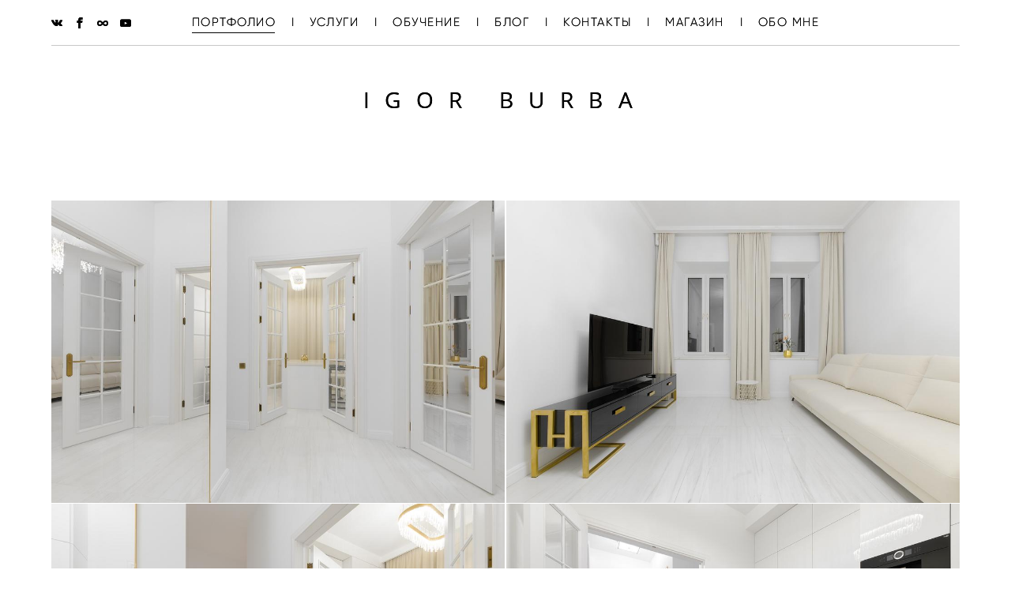

--- FILE ---
content_type: text/html; charset=UTF-8
request_url: https://igorburba.ru/interernoe
body_size: 137568
content:
<!-- Vigbo-cms //cdn-st2.vigbo.com/u24985/31860/ paris -->
<!DOCTYPE html>
<html lang="ru">
<head>
    <script>var _createCookie=function(e,o,t){var i,n="";t&&((i=new Date).setTime(i.getTime()+864e5*t),n="; expires="+i.toGMTString()),document.cookie=e+"="+o+n+"; path=/"};function getCookie(e){e=document.cookie.match(new RegExp("(?:^|; )"+e.replace(/([\.$?*|{}\(\)\[\]\\\/\+^])/g,"\\$1")+"=([^;]*)"));return e?decodeURIComponent(e[1]):void 0}"bot"==getCookie("_gphw_mode")&&_createCookie("_gphw_mode","humen",0);</script>
    <meta charset="utf-8">
<title>Интерьерная фотосъёмка</title>
<meta name="keywords" content="Интерьерная фотосъёмка, Интерьерная фотосъёмка в Москве, фотограф для фотосъёмки залов, фотографировать комнату, фотографировать машину, фотографировать дом" />
<meta name="description" content="Интерьерная фотосъемка  в Москве. Фотосъемка квартиры, ресторана, апартаментов, кафе. " />
<meta property="og:title" content="Интерьерная фотосъёмка" />
<meta property="og:description" content="Интерьерная фотосъемка  в Москве. Фотосъемка квартиры, ресторана, апартаментов, кафе." />
<meta property="og:url" content="https://igorburba.ru/interernoe" />
<meta property="og:type" content="website" />
<meta property="og:image" content="https://cdn-st2.vigbo.com/u24985/31860/blog/2523278/3503903/44416781/1000-d1d914bfb73cb3e876b04965378a5efe.jpg" />
<meta property="og:image" content="https://cdn-st2.vigbo.com/u24985/31860/blog/2523278/3503903/44416781/1000-5ffa6beac746ec307e49452331c19740.jpg" />

<meta name="viewport" content="width=device-width, initial-scale=1">


	<link rel="shortcut icon" href="//cdn-st2.vigbo.com/u24985/31860/favicon.ico" type="image/x-icon" />

<!-- Blog RSS -->

<!-- Preset CSS -->
    <script>window.use_preset = false;</script>

<script>
    window.cdn_paths = {};
    window.cdn_paths.modules = '//cdn-s.vigbo.com/cms/kevin2/site/' + 'dev/scripts/site/';
    window.cdn_paths.site_scripts = '//cdn-s.vigbo.com/cms/kevin2/site/' + 'dev/scripts/';
</script>
    <link href="https://fonts.googleapis.com/css?family=Abel|Alegreya:400,400i,700,700i,800,800i,900,900i|Alex+Brush|Amatic+SC:400,700|Andika|Anonymous+Pro:400i,700i|Anton|Arimo:400,400i,700,700i|Arsenal:400,400i,700,700i|Asap:400,400i,500,500i,600,600i,700,700i|Bad+Script|Baumans|Bitter:100,100i,200,200i,300,300i,400i,500,500i,600,600i,700i,800,800i,900,900i|Brygada+1918:400,700,400i,700i|Cactus+Classical+Serif|Carlito:400,700,400i,700i|Chocolate+Classical+Sans|Comfortaa:300,400,500,600,700|Commissioner:100,200,300,400,500,600,700,800,900|Cormorant:300i,400i,500,500i,600,600i,700i|Cormorant+Garamond:300i,400i,500,500i,600,600i,700i|Cormorant+Infant:300i,400i,500,500i,600,600i,700i|Cousine:400,400i,700,700i|Crafty+Girls|Cuprum:400,400i,700,700i|Days+One|Dela+Gothic+One|Delius+Unicase:400,700|Didact+Gothic|Dosis|EB+Garamond:400i,500,500i,600,600i,700i,800,800i|Euphoria+Script|Exo|Exo+2:100,100i,200,200i,300i,400i,500,500i,600,600i,700i,800,800i,900,900i|Federo|Fira+Code:300,500,600|Fira+Sans:100,100i,200,200i,300i,400i,500,500i,600,600i,700i,800,800i,900,900i|Fira+Sans+Condensed:100,100i,200,200i,300i,400i,500,500i,600,600i,700i,800,800i,900,900i|Forum|Gentium+Book+Plus:400,700,400i,700i|Gentium+Plus:400,700,400i,700i|Geologica:100,200,300,400,500,600,700,800,900|Glegoo:400,700|Golos+Text:400,500,600,700,800,900|Gudea:400,400i,700|Handlee|IBM+Plex+Mono:100,100i,200,200i,300i,400i,500,500i,600,600i,700i|IBM+Plex+Sans:100,100i,200,200i,300i,400i,500,500i,600,600i,700i|IBM+Plex+Serif:100,100i,200,200i,300,300i,400,400i,500,500i,600,600i,700,700i|Inter:100,200,300,400,500,600,700,800,900|Inter+Tight:100,200,300,400,500,600,700,800,900,100i,200i,300i,400i,500i,600i,700i,800i,900i|Istok+Web:400,400i,700,700i|JetBrains+Mono:100,100i,200,200i,300,300i,400,400i,500,500i,600,600i,700,700i,800,800i|Jost:100,100i,200,200i,300,300i,400,400i,500,500i,600,600i,700,700i,800,800i,900,900i|Jura:400,300,500,600,700|Kelly+Slab|Kranky|Krona+One|Leckerli+One|Ledger|Liter|Lobster|Lora:400,400i,700,700i,500,500i,600,600i|Lunasima:400,700|Manrope:200,300,400,500,600,700,800|Marck+Script|Marko+One|Marmelad|Merienda+One|Merriweather:300i,400i,700i,900,900i|Moderustic:300,400,500,600,700,800|Montserrat:300i,400i,500,500i,600,600i,700i,800,800i,900,900i|Montserrat+Alternates:100,100i,200,200i,300,300i,400,400i,500,500i,600,600i,700,700i,800,800i,900,900i|Mulish:200,300,400,500,600,700,800,900,200i,300i,400i,500i,600i,700i,800i,900i|Neucha|Noticia+Text:400,400i,700,700i|Noto+Sans:400,400i,700,700i|Noto+Sans+Mono:100,200,300,400,500,600,700,800,900|Noto+Serif:400,400i,700,700i|Noto+Serif+Display:100,200,300,400,500,600,700,800,900,100i,200i,300i,400i,500i,600i,700i,800i,900i|Nova+Flat|Nova+Oval|Nova+Round|Nova+Slim|Nunito:400,200,200i,300,300i,400i,600,600i,700,700i,800,800i,900,900i|Old+Standard+TT:400i|Open+Sans:300i,400i,600,600i,700i,800,800i|Open+Sans+Condensed:300,300i,700|Oranienbaum|Original+Surfer|Oswald:200,500,600|Oxygen:300|Pacifico|Philosopher:400,400i,700,700i|Piazzolla:100,200,300,400,500,600,700,800,900,100i,200i,300i,400i,500i,600i,700i,800i,900i|Play:400,700|Playfair+Display:400,700,400i,500,500i,600,600i,700i,800,800i,900,900i|Playfair+Display+SC|Poiret+One|Press+Start+2P|Prosto+One|PT+Mono|PT+Sans:400i,700i|PT+Sans+Caption:400,700|PT+Sans+Narrow:400,700|PT+Serif:400i,700i|PT+Serif+Caption:400,400i|Quicksand|Raleway:100,100i,300i,400i,500,500i,600,600i,700i,800,800i,900,900i|Roboto:100,100i,300i,400i,500,500i,700i,900,900i|Roboto+Condensed:300i,400i,700i|Roboto+Mono:100,100i,200,200i,300,300i,400,400i,500,500i,600,600i,700,700i|Roboto+Slab:100,200,500,600,800,900|Rochester|Rokkitt:400,100,300,500,600,700,800,900|Rubik:300i,400i,500,500i,600,600i,700i,800,800i,900,900i|Ruslan+Display|Russo+One|Salsa|Satisfy|Scada:400,400i,700,700i|Snippet|Sofia|Source+Code+Pro:200,300,400,500,600,700,900|Source+Sans+Pro:200,300,400,600,700,900|Source+Serif+Pro:200,200i,300,300i,400,400i,600,600i,700,700i,900,900i|Spectral:200,200i,300,300i,400,400i,500,500i,600,600i,700,700i,800,800i|Stint+Ultra+Expanded|STIX+Two+Text:400,700,400i,700i|Syncopate|Tenor+Sans|Tinos:400,400i,700,700i|Trochut|Ubuntu:300i,400i,500,500i,700i|Ubuntu+Condensed|Ubuntu+Mono:400,400i,700,700i|Unbounded:200,300,400,500,600,700,800,900|Underdog|Unkempt:400,700|Voces|Wix+Madefor+Display:400,500,600,700,800|Wix+Madefor+Text:400,500,600,700,800,400i,500i,600i,700i,800i|Yeseva+One|Ysabeau:100,200,300,400,500,600,700,800,900,100i,200i,300i,400i,500i,600i,700i,800i,900i|Ysabeau+Infant:100,200,300,400,500,600,700,800,900,100i,200i,300i,400i,500i,600i,700i,800i,900i|Ysabeau+Office:100,200,300,400,500,600,700,800,900,100i,200i,300i,400i,500i,600i,700i,800i,900i|Ysabeau+SC:100,200,300,400,500,600,700,800,900|Zen+Old+Mincho&display=swap&subset=cyrillic" rel="stylesheet">    <!-- CORE CSS -->
            <!-- SITE CSS -->
    <link rel="stylesheet" type="text/css" href="//cdn-s.vigbo.com/cms/kevin2/site/prod/css/build_cms_front.css?v=FnqQ0y">
    <!-- PREVIEW CSS -->
        
    <!-- LIFE CHANGED CSS -->
            <link rel="stylesheet" type="text/css" href="https://igorburba.ru/css/custom.css?v=46.791" />
    
                        <style type="text/css">
                .adaptive-desktop .logo-text a,
                .adaptive-tablet .logo-text a{
                    letter-spacing: 0.7em;
                }
            </style>
            
                    <!-- <script src="//cdn-s.vigbo.com/cms/kevin2/site/dev/scripts/vendor/jquery-1.9.1.min.js?v=dewsUi"></script> -->

    
    
    <meta name="yandex-verification" content="5164c8ae69a69f8c" />    <style>
    .adaptive-desktop .custom__content--max-width,
    .adaptive-desktop .md-infoline__wrap {
        max-width: 100%;
    }
</style>
    <script src="//cdn-s.vigbo.com/cms/kevin2/site/dev/scripts/vendor/jquery-3.3.1.min.js?ver=dewsUi"></script>

    </head>


	



    <body data-template="paris" class="f__preset-box f__site f__2 loading locale_ru paris mod--search-disable mod--text-logo mod--menu-transparent mod--header-static mod--menu-action-on-scroll mod--menu-fixed-on-scroll mod--menu-effect-from-top mod--menu-align-content mod--infoline-cross-enable protect-images desktop adaptive-desktop mod--horizontal-menu mod--infoline-disable bot-version js--loading-cascade mod--font-none-preset layout-logo-bottom--icons-right--social-left   " data-preview="">

    <!-- +Share Body Code -->    <!-- Yandex.Metrika counter -->
<script type="text/javascript" >
   (function(m,e,t,r,i,k,a){m[i]=m[i]||function(){(m[i].a=m[i].a||[]).push(arguments)};
   m[i].l=1*new Date();
   for (var j = 0; j < document.scripts.length; j++) {if (document.scripts[j].src === r) { return; }}
   k=e.createElement(t),a=e.getElementsByTagName(t)[0],k.async=1,k.src=r,a.parentNode.insertBefore(k,a)})
   (window, document, "script", "https://mc.yandex.ru/metrika/tag.js", "ym");

   ym(90702511, "init", {
        clickmap:true,
        trackLinks:true,
        accurateTrackBounce:true,
        webvisor:true,
        ecommerce:"dataLayer"
   });
</script>
<noscript><div><img src="https://mc.yandex.ru/watch/90702511" style="position:absolute; left:-9999px;" alt="" /></div></noscript>
<!-- /Yandex.Metrika counter -->    <!-- -Share Body Code -->
    
        <div class="l-wrap js-wrap">

    <header data-modification="with-non-fixed-block" class="l-header l-header-main js-header-main layout-logo-bottom--icons-right--social-left  ">
    <div  class="l-header__wrapper mod--show-menu-after-logo-load">

            <div class="l-header__row">

                <div data-modification-el="0" class="l-header__col0 l-header__col l-header__mobile--box"><!-- mobile menu -->
                    <!-- basket icon for mobile -->
                                    </div>
                <div data-modification-el="0"  class="js--menu-floating l-header__col l-header__desktop-menu mod--effect-move-from-top">

                    <div class="l-header__cont custom__content--max-width">
                        <div class="l-header__row">
                            <div class="l-header__col2 l-header__col l-header__menu--box ">
                                <div class="l-header__menu--cont">
                                    <div class="l-header__row">
                                        <div class="l-header__top-line--box">
                                            <div class="l-header__col l-header__social-col">
                                                <div class="social-icons social-icons--header">
                                                    <div class="social-icons-wrapper">
                                                                                                                    <div class="social-icon-box">
                                                                <a class="md-menu__main--color" href="https://vk.com/igorburba_foto" target="_blank" rel="noopener noreferrer"><i class="widget-social-icon-vkontakte"></i></a>
                                                            </div>
                                                                                                                    <div class="social-icon-box">
                                                                <a class="md-menu__main--color" href="https://www.facebook.com/IgorBurbaPhotography/" target="_blank" rel="noopener noreferrer"><i class="widget-social-icon-facebook"></i></a>
                                                            </div>
                                                                                                                    <div class="social-icon-box">
                                                                <a class="md-menu__main--color" href="https://500px.com/igorburba" target="_blank" rel="noopener noreferrer"><i class="widget-social-icon-500px"></i></a>
                                                            </div>
                                                                                                                    <div class="social-icon-box">
                                                                <a class="md-menu__main--color" href="https://www.youtube.com/channel/UCx0zkHTT6IAguhDNhyKzG8A?disable_polymer=true" target="_blank" rel="noopener noreferrer"><i class="widget-social-icon-youtube"></i></a>
                                                            </div>
                                                                                                            </div>
                                                </div>
                                            </div>
                                            <div class="l-header__col l-header__menu-col">
                                                <nav class='md-menu clearfix' data-menu-type="origin">
                                                    			<ul class="menu md-menu__main js--menu__main is--level1  mod--menu_underline		 mod--menu_center"><li  id="2527253" data-id="2527253" class="md-menu__li-l1 menu-item js--menu__li-l1  active with-sub"><a class="md-menu__href-l1 js--menu-mobile-sildetoggle is--link-level1 f__menu  is-mobile-active height1 big-height5" href="https://igorburba.ru/studijnoe"  >ПОРТФОЛИО</a><div class="md-menu__wrap-l2 js--menu-submenu" id="sub-2527253" data-parent-id="2527253"><ul class="mod--submenu-center js--menu-submenu__ul mod--custom-scrollbar__not-mac"><li class="md-menu__li-l2 "><a class="md-menu__href-l2 f__sub-menu" href="https://igorburba.ru/studijnoe"  >СТУДИЙНОЕ</a></li><li class="md-menu__li-l2 "><a class="md-menu__href-l2 f__sub-menu" href="https://igorburba.ru/dlja-marketplejsov"  >ДЛЯ МАРКЕТПЛЕЙСОВ</a></li><li class="md-menu__li-l2 "><a class="md-menu__href-l2 f__sub-menu" href="https://igorburba.ru/ART-NESTUDIYNOE"  >АРТ - НЕ СТУДИЙНОЕ</a></li><li class="md-menu__li-l2 "><a class="md-menu__href-l2 f__sub-menu" href="https://igorburba.ru/3"  >ВАНИЛЬНО</a></li><li class="md-menu__li-l2 "><a class="md-menu__href-l2 f__sub-menu" href="https://igorburba.ru/Svadebnoe"  >СВАДЬБА</a></li><li class="md-menu__li-l2 "><a class="md-menu__href-l2 f__sub-menu" href="https://igorburba.ru/semejnye"  >СЕМЕЙНЫЕ</a></li><li class="md-menu__li-l2 "><a class="md-menu__href-l2 f__sub-menu" href="https://igorburba.ru/love-story-"  >LOVE - STORY</a></li><li class="md-menu__li-l2 "><a class="md-menu__href-l2 f__sub-menu" href="https://igorburba.ru/sexy"  >НЮ фотосъёмка </a></li><li class="md-menu__li-l2 "><a class="md-menu__href-l2 f__sub-menu" href="https://igorburba.ru/plenka"  >ПЛЁНКА</a></li><li class="md-menu__li-l2 "><a class="md-menu__href-l2 f__sub-menu" href="https://igorburba.ru/predmetnoe"  >ПРЕДМЕТНОЕ</a></li><li class="md-menu__li-l2 active"><a class="md-menu__href-l2 f__sub-menu" href="https://igorburba.ru/interernoe"  >ИНТЕРЬЕРНОЕ</a></li><li class="md-menu__li-l2 "><a class="md-menu__href-l2 f__sub-menu" href="https://igorburba.ru/biznes-portret"  >БИЗНЕС ПОРТРЕТ</a></li><li class="md-menu__li-l2 "><a class="md-menu__href-l2 f__sub-menu" href="https://igorburba.ru/vecherinki-meroprijatija"  >ВЕЧЕРИНКИ, МЕРОПРИЯТИЯ, РЕПОРТАЖ</a></li></ul></div></li><li class="md-menu__li-l1 menu-item md-menu__separator f__menu">I</li><li  id="2522546" data-id="2522546" class="md-menu__li-l1 menu-item js--menu__li-l1  with-sub"><a class="md-menu__href-l1 js--menu-mobile-sildetoggle is--link-level1 f__menu  height1 big-height5" href="https://igorburba.ru/art"  >УСЛУГИ</a><div class="md-menu__wrap-l2 js--menu-submenu" id="sub-2522546" data-parent-id="2522546"><ul class="mod--submenu-center js--menu-submenu__ul mod--custom-scrollbar__not-mac"><li class="md-menu__li-l2 "><a class="md-menu__href-l2 f__sub-menu" href="https://igorburba.ru/art"  >ФОТОСЕССИЯ</a></li><li class="md-menu__li-l2 "><a class="md-menu__href-l2 f__sub-menu" href="https://igorburba.ru/svadba"  >СВАДЬБА</a></li><li class="md-menu__li-l2 "><a class="md-menu__href-l2 f__sub-menu" href="https://igorburba.ru/biznes-portret-"  >БИЗНЕС ПОРТРЕТ</a></li><li class="md-menu__li-l2 "><a class="md-menu__href-l2 f__sub-menu" href="https://igorburba.ru/interer"  >ИНТЕРЬЕР</a></li><li class="md-menu__li-l2 "><a class="md-menu__href-l2 f__sub-menu" href="https://igorburba.ru/predmetka"  >ПРЕДМЕТКА</a></li><li class="md-menu__li-l2 "><a class="md-menu__href-l2 f__sub-menu" href="https://igorburba.ru/semejnayasiomka"  >СЕМЕЙНАЯ СЪЁМКА</a></li><li class="md-menu__li-l2 "><a class="md-menu__href-l2 f__sub-menu" href="https://igorburba.ru/love-story"  >LOVE-STORY</a></li><li class="md-menu__li-l2 "><a class="md-menu__href-l2 f__sub-menu" href="https://igorburba.ru/videosemka"  >ВИДЕОСЪЕМКА</a></li><li class="md-menu__li-l2 "><a class="md-menu__href-l2 f__sub-menu" href="https://igorburba.ru/vecherinki-i-meroprijatija"  >ВЕЧЕРИНКИ И МЕРОПРИЯТИЯ</a></li><li class="md-menu__li-l2 "><a class="md-menu__href-l2 f__sub-menu" href="https://igorburba.ru/obrabotka-fotografij"  >ОБРАБОТКА ФОТОГРАФИЙ</a></li><li class="md-menu__li-l2 "><a class="md-menu__href-l2 f__sub-menu" href="https://igorburba.ru/uslugi-gaffera"  >Услуги Гафера</a></li><li class="md-menu__li-l2 "><a class="md-menu__href-l2 f__sub-menu" href="https://igorburba.ru/obrabotka-video"  >ОБРАБОТКА ВИДЕО</a></li></ul></div></li><li class="md-menu__li-l1 menu-item md-menu__separator f__menu">I</li><li  id="2527124" data-id="2527124" class="md-menu__li-l1 menu-item js--menu__li-l1 "><a class="md-menu__href-l1 is--link-level1 f__menu height1 big-height5" href="https://igorburba.ru/individualnoe"  >ОБУЧЕНИЕ</a></li><li class="md-menu__li-l1 menu-item md-menu__separator f__menu">I</li><li  id="2506922" data-id="2506922" class="md-menu__li-l1 menu-item js--menu__li-l1 "><a class="md-menu__href-l1 is--link-level1 f__menu height1 big-height5" href="https://igorburba.ru/blog"  >БЛОГ</a></li><li class="md-menu__li-l1 menu-item md-menu__separator f__menu">I</li><li  id="2506931" data-id="2506931" class="md-menu__li-l1 menu-item js--menu__li-l1 "><a class="md-menu__href-l1 is--link-level1 f__menu height1 big-height5" href="https://igorburba.ru/contacts"  >КОНТАКТЫ</a></li><li class="md-menu__li-l1 menu-item md-menu__separator f__menu">I</li><li  id="4559561" data-id="4559561" class="md-menu__li-l1 menu-item js--menu__li-l1  with-sub"><a class="md-menu__href-l1 js--menu-mobile-sildetoggle is--link-level1 f__menu  height1 big-height5" href="https://igorburba.ru/prodazha"  >МАГАЗИН</a><div class="md-menu__wrap-l2 js--menu-submenu" id="sub-4559561" data-parent-id="4559561"><ul class="mod--submenu-center js--menu-submenu__ul mod--custom-scrollbar__not-mac"><li class="md-menu__li-l2 "><a class="md-menu__href-l2 f__sub-menu" href="https://igorburba.ru/prodazha"  >ПРЕСЕТЫ И КРИВЫЕ</a></li><li class="md-menu__li-l2 "><a class="md-menu__href-l2 f__sub-menu" href="https://igorburba.ru/fotofonar"  >ФОТОФОНАРЬ</a></li></ul></div></li><li class="md-menu__li-l1 menu-item md-menu__separator f__menu">I</li><li  id="2506928" data-id="2506928" class="md-menu__li-l1 menu-item js--menu__li-l1 "><a class="md-menu__href-l1 is--link-level1 f__menu height1 big-height5" href="https://igorburba.ru/istorija-new"  >ОБО МНЕ</a></li><li class="md-menu__li-l1 menu-item md-menu__separator f__menu">I</li></ul><div class="md-menu-mobile__socials social-icons"><div class="social-icons-wrapper"><div class="social-icon-box"><a class="md-menu__main--color" href="https://vk.com/igorburba_foto" target="_blank" rel="noopener noreferrer"><i class="widget-social-icon-vkontakte"></i></a></div><div class="social-icon-box"><a class="md-menu__main--color" href="https://www.facebook.com/IgorBurbaPhotography/" target="_blank" rel="noopener noreferrer"><i class="widget-social-icon-facebook"></i></a></div><div class="social-icon-box"><a class="md-menu__main--color" href="https://500px.com/igorburba" target="_blank" rel="noopener noreferrer"><i class="widget-social-icon-500px"></i></a></div><div class="social-icon-box"><a class="md-menu__main--color" href="https://www.youtube.com/channel/UCx0zkHTT6IAguhDNhyKzG8A?disable_polymer=true" target="_blank" rel="noopener noreferrer"><i class="widget-social-icon-youtube"></i></a></div></div></div>                                                </nav>
                                            </div>
                                            <div class="l-header__col">
                                                    <div class="js--menu-icons md-menu__icons " style="display: none">
                                                        <!-- Если есть поиск или корзина -->
    <div class="l-header__icons--box f__menu">
        &nbsp; <!-- для выравнивания по вертикали (дублирует размер шрифта) -->

        <div class="l-header__icons--wrap">
            <div class="js--iconBasketWrapper" >
                
            </div>

                    </div>

        <!-- Add separator -->
                <div class="md-menu__li-l1 menu-item md-menu__separator f__menu">
            I        </div>
                <!-- -->
    </div>
                                                    </div>
                                            </div>
                                        </div>
                                    </div>
                                </div>


                            </div>

                        </div>
                    </div>

                    <div class="l-header__cont mod--change-cont">
                        <div class="l-header__row">
                            <div class="l-header__col hide-tablet hide-mobile"><div class="l-header__decorate-line custom__header-decorate-line"></div></div>
                        </div>
                    </div>
                </div>
                <div data-modification-el="1" class="l-header__col1 l-header__col l-header__logo--box custom__header-padding-y">
                    <div class="l-header__logo--cont">
                        <div id='logoWrap' class='logo__wrap' data-lt="" >
                            
<div class="logo logo-text">
	<a href="https://igorburba.ru/">
					IGOR BURBA			</a>

</div>
                        </div>
                    </div>
                </div>

                <div class="l-header__col3 l-header__col l-header__ham--box" data-count-pages="7">
    <div class="md-menu__hamburger js-mob-menu-open">
        <svg height="20px" xmlns="http://www.w3.org/2000/svg" viewBox="0 0 18 17.5"><line class="hamburger-svg-style" y1="1" x2="18" y2="1"/><line class="hamburger-svg-style" y1="7" x2="18" y2="7"/><line class="hamburger-svg-style" y1="13" x2="18" y2="13"/></svg>
    </div>
</div>
            </div>

    </div>
</header>





        <!-- Mobile menu -->
        <!-- mobile menu -->
<div  data-menu-type="mobile" data-custom-scroll data-set-top="stay-in-window" class="custom__header-decorate-line mod--custom-scroll-hidden mod--custom-scroll-resize md-menu--mobile js--menu--mobile mod--set-top--stop-mobile">
    <div class="md-menu--mobile__cont js--menu-mobile__cont">
        
        			<ul class="menu md-menu__main js--menu__main is--level1  mod--menu_underline		 mod--menu_center"><li  id="2527253" data-id="2527253" class="md-menu__li-l1 menu-item js--menu__li-l1  active with-sub"><a class="md-menu__href-l1 js--menu-mobile-sildetoggle is--link-level1 f__menu  is-mobile-active height1 big-height5" href="https://igorburba.ru/studijnoe"  >ПОРТФОЛИО</a><div class="md-menu__wrap-l2 js--menu-submenu" id="sub-2527253" data-parent-id="2527253"><ul class="mod--submenu-center js--menu-submenu__ul mod--custom-scrollbar__not-mac"><li class="md-menu__li-l2 "><a class="md-menu__href-l2 f__sub-menu" href="https://igorburba.ru/studijnoe"  >СТУДИЙНОЕ</a></li><li class="md-menu__li-l2 "><a class="md-menu__href-l2 f__sub-menu" href="https://igorburba.ru/dlja-marketplejsov"  >ДЛЯ МАРКЕТПЛЕЙСОВ</a></li><li class="md-menu__li-l2 "><a class="md-menu__href-l2 f__sub-menu" href="https://igorburba.ru/ART-NESTUDIYNOE"  >АРТ - НЕ СТУДИЙНОЕ</a></li><li class="md-menu__li-l2 "><a class="md-menu__href-l2 f__sub-menu" href="https://igorburba.ru/3"  >ВАНИЛЬНО</a></li><li class="md-menu__li-l2 "><a class="md-menu__href-l2 f__sub-menu" href="https://igorburba.ru/Svadebnoe"  >СВАДЬБА</a></li><li class="md-menu__li-l2 "><a class="md-menu__href-l2 f__sub-menu" href="https://igorburba.ru/semejnye"  >СЕМЕЙНЫЕ</a></li><li class="md-menu__li-l2 "><a class="md-menu__href-l2 f__sub-menu" href="https://igorburba.ru/love-story-"  >LOVE - STORY</a></li><li class="md-menu__li-l2 "><a class="md-menu__href-l2 f__sub-menu" href="https://igorburba.ru/sexy"  >НЮ фотосъёмка </a></li><li class="md-menu__li-l2 "><a class="md-menu__href-l2 f__sub-menu" href="https://igorburba.ru/plenka"  >ПЛЁНКА</a></li><li class="md-menu__li-l2 "><a class="md-menu__href-l2 f__sub-menu" href="https://igorburba.ru/predmetnoe"  >ПРЕДМЕТНОЕ</a></li><li class="md-menu__li-l2 active"><a class="md-menu__href-l2 f__sub-menu" href="https://igorburba.ru/interernoe"  >ИНТЕРЬЕРНОЕ</a></li><li class="md-menu__li-l2 "><a class="md-menu__href-l2 f__sub-menu" href="https://igorburba.ru/biznes-portret"  >БИЗНЕС ПОРТРЕТ</a></li><li class="md-menu__li-l2 "><a class="md-menu__href-l2 f__sub-menu" href="https://igorburba.ru/vecherinki-meroprijatija"  >ВЕЧЕРИНКИ, МЕРОПРИЯТИЯ, РЕПОРТАЖ</a></li></ul></div></li><li  id="2522546" data-id="2522546" class="md-menu__li-l1 menu-item js--menu__li-l1  with-sub"><a class="md-menu__href-l1 js--menu-mobile-sildetoggle is--link-level1 f__menu  height1 big-height5" href="https://igorburba.ru/art"  >УСЛУГИ</a><div class="md-menu__wrap-l2 js--menu-submenu" id="sub-2522546" data-parent-id="2522546"><ul class="mod--submenu-center js--menu-submenu__ul mod--custom-scrollbar__not-mac"><li class="md-menu__li-l2 "><a class="md-menu__href-l2 f__sub-menu" href="https://igorburba.ru/art"  >ФОТОСЕССИЯ</a></li><li class="md-menu__li-l2 "><a class="md-menu__href-l2 f__sub-menu" href="https://igorburba.ru/svadba"  >СВАДЬБА</a></li><li class="md-menu__li-l2 "><a class="md-menu__href-l2 f__sub-menu" href="https://igorburba.ru/biznes-portret-"  >БИЗНЕС ПОРТРЕТ</a></li><li class="md-menu__li-l2 "><a class="md-menu__href-l2 f__sub-menu" href="https://igorburba.ru/interer"  >ИНТЕРЬЕР</a></li><li class="md-menu__li-l2 "><a class="md-menu__href-l2 f__sub-menu" href="https://igorburba.ru/predmetka"  >ПРЕДМЕТКА</a></li><li class="md-menu__li-l2 "><a class="md-menu__href-l2 f__sub-menu" href="https://igorburba.ru/semejnayasiomka"  >СЕМЕЙНАЯ СЪЁМКА</a></li><li class="md-menu__li-l2 "><a class="md-menu__href-l2 f__sub-menu" href="https://igorburba.ru/love-story"  >LOVE-STORY</a></li><li class="md-menu__li-l2 "><a class="md-menu__href-l2 f__sub-menu" href="https://igorburba.ru/videosemka"  >ВИДЕОСЪЕМКА</a></li><li class="md-menu__li-l2 "><a class="md-menu__href-l2 f__sub-menu" href="https://igorburba.ru/vecherinki-i-meroprijatija"  >ВЕЧЕРИНКИ И МЕРОПРИЯТИЯ</a></li><li class="md-menu__li-l2 "><a class="md-menu__href-l2 f__sub-menu" href="https://igorburba.ru/obrabotka-fotografij"  >ОБРАБОТКА ФОТОГРАФИЙ</a></li><li class="md-menu__li-l2 "><a class="md-menu__href-l2 f__sub-menu" href="https://igorburba.ru/uslugi-gaffera"  >Услуги Гафера</a></li><li class="md-menu__li-l2 "><a class="md-menu__href-l2 f__sub-menu" href="https://igorburba.ru/obrabotka-video"  >ОБРАБОТКА ВИДЕО</a></li></ul></div></li><li  id="2527124" data-id="2527124" class="md-menu__li-l1 menu-item js--menu__li-l1 "><a class="md-menu__href-l1 is--link-level1 f__menu height1 big-height5" href="https://igorburba.ru/individualnoe"  >ОБУЧЕНИЕ</a></li><li  id="2506922" data-id="2506922" class="md-menu__li-l1 menu-item js--menu__li-l1 "><a class="md-menu__href-l1 is--link-level1 f__menu height1 big-height5" href="https://igorburba.ru/blog"  >БЛОГ</a></li><li  id="2506931" data-id="2506931" class="md-menu__li-l1 menu-item js--menu__li-l1 "><a class="md-menu__href-l1 is--link-level1 f__menu height1 big-height5" href="https://igorburba.ru/contacts"  >КОНТАКТЫ</a></li><li  id="4559561" data-id="4559561" class="md-menu__li-l1 menu-item js--menu__li-l1  with-sub"><a class="md-menu__href-l1 js--menu-mobile-sildetoggle is--link-level1 f__menu  height1 big-height5" href="https://igorburba.ru/prodazha"  >МАГАЗИН</a><div class="md-menu__wrap-l2 js--menu-submenu" id="sub-4559561" data-parent-id="4559561"><ul class="mod--submenu-center js--menu-submenu__ul mod--custom-scrollbar__not-mac"><li class="md-menu__li-l2 "><a class="md-menu__href-l2 f__sub-menu" href="https://igorburba.ru/prodazha"  >ПРЕСЕТЫ И КРИВЫЕ</a></li><li class="md-menu__li-l2 "><a class="md-menu__href-l2 f__sub-menu" href="https://igorburba.ru/fotofonar"  >ФОТОФОНАРЬ</a></li></ul></div></li><li  id="2506928" data-id="2506928" class="md-menu__li-l1 menu-item js--menu__li-l1 "><a class="md-menu__href-l1 is--link-level1 f__menu height1 big-height5" href="https://igorburba.ru/istorija-new"  >ОБО МНЕ</a></li></ul><div class="md-menu-mobile__socials social-icons"><div class="social-icons-wrapper"><div class="social-icon-box"><a class="md-menu__main--color" href="https://vk.com/igorburba_foto" target="_blank" rel="noopener noreferrer"><i class="widget-social-icon-vkontakte"></i></a></div><div class="social-icon-box"><a class="md-menu__main--color" href="https://www.facebook.com/IgorBurbaPhotography/" target="_blank" rel="noopener noreferrer"><i class="widget-social-icon-facebook"></i></a></div><div class="social-icon-box"><a class="md-menu__main--color" href="https://500px.com/igorburba" target="_blank" rel="noopener noreferrer"><i class="widget-social-icon-500px"></i></a></div><div class="social-icon-box"><a class="md-menu__main--color" href="https://www.youtube.com/channel/UCx0zkHTT6IAguhDNhyKzG8A?disable_polymer=true" target="_blank" rel="noopener noreferrer"><i class="widget-social-icon-youtube"></i></a></div></div></div>
        <span class="js-close-mobile-menu close-mobile-menu">
        <!--<svg width="20px" height="20px"  xmlns="http://www.w3.org/2000/svg" viewBox="0 0 14.39 17.5"><line class="close-menu-burger" x1="0.53" y1="2.04" x2="13.86" y2="15.37"/><line class="close-menu-burger" x1="0.53" y1="15.37" x2="13.86" y2="2.04"/></svg>-->
            <svg xmlns="http://www.w3.org/2000/svg" width="18" height="18" viewBox="0 0 18 18"><path class="close-menu-burger" fill="none" fill-rule="evenodd" stroke="#fff" stroke-linecap="round" stroke-linejoin="round" stroke-width="1.5" d="M9 9.5l8-8-8 8-8-8 8 8zm0 0l8 8-8-8-8 8 8-8z"/></svg>
        </span>
    </div>
</div>

        <!-- Blog Slider -->
        
        <!-- CONTENT -->
        <div class="l-content l-content--main  desktop ">
            <section id="blog" class="l-content--box blog composite" data-structure="blog-dispatcher" data-blog-type="" data-blog-preview-layout="">
    <div class="">
        <!-- Desktop/Mobile Blog -->
        
                <style>
        #post-content .element-box > .element { padding-bottom: 10px; }

        .composite-content .composite-content-box {
            max-width: 900px;
            margin: 0 auto;
        }

    </style>

    <script type="text/json" id="blog-options">
        {"sid":"2523278","url":"interernoe","design":null}    </script>

    <script type="text/json" id="post-form-error-messages">
        {"required":"\u041e\u0431\u044f\u0437\u0430\u0442\u0435\u043b\u044c\u043d\u043e \u043a \u0437\u0430\u043f\u043e\u043b\u043d\u0435\u043d\u0438\u044e","mailerror":"\u0412\u0432\u0435\u0434\u0438\u0442\u0435 \u043a\u043e\u0440\u0440\u0435\u043a\u0442\u043d\u044b\u0439 e-mail","msgInvalidFileExtension":"\u041d\u0435\u0434\u043e\u043f\u0443\u0441\u0442\u0438\u043c\u044b\u0439 \u0444\u043e\u0440\u043c\u0430\u0442 \u0444\u0430\u0439\u043b\u0430 \"{name}\", \u0437\u0430\u0433\u0440\u0443\u0437\u0438\u0442\u0435 \u0444\u0430\u0439\u043b \u0432 \u0444\u043e\u0440\u043c\u0430\u0442\u0435 \"{extensions}\"","msgSizeTooLarge":"\u0424\u0430\u0439\u043b \"{name}\" ({size} KB) \u0441\u043b\u0438\u0448\u043a\u043e\u043c \u0431\u043e\u043b\u044c\u0448\u043e\u0439, \u043c\u0430\u043a\u0441\u0438\u043c\u0430\u043b\u044c\u043d\u044b\u0439 \u0440\u0430\u0437\u043c\u0435\u0440 \u0444\u0430\u0439\u043b\u0430 {maxSize} KB.","msgSumSizeTooLarge":"\u041e\u0431\u0449\u0438\u0439 \u0440\u0430\u0437\u043c\u0435\u0440 \u0444\u0430\u0439\u043b\u043e\u0432 \u043d\u0435 \u0434\u043e\u043b\u0436\u0435\u043d \u043f\u0440\u0435\u0432\u044b\u0448\u0430\u0442\u044c 25 \u041cB","msgDuplicateFile":"\u0424\u0430\u0439\u043b \"{name}\" \u0443\u0436\u0435 \u043f\u0440\u0438\u043a\u0440\u0435\u043f\u043b\u0435\u043d. \u0412\u044b \u043d\u0435 \u043c\u043e\u0436\u0435\u0442\u0435 \u043f\u0440\u0438\u043a\u0440\u0435\u043f\u0438\u0442\u044c 2 \u043e\u0434\u0438\u043d\u0430\u043a\u043e\u0432\u044b\u0445 \u0444\u0430\u0439\u043b\u0430."}    </script>

    <script type="text/json" id="blog-protect-images-options">
        {"message":"","protectImage":"y"}    </script>
    <script>window.widgetPostMapScroll = true;</script>

    <div class="composite-content blog-content sidebar-position-none blog-type-post"
         data-backbone-view="blog-post"
         data-protect-image="Array">
        <!-- composite-content-box -->
        <div class=" blog-content-box">
            

<div class="items">
    <article class="post composite-frontend-post" id="post_3503903">
        <div id="post-content" style="max-width: 100%;">
            <div class="post-body">
	<style type="text/css">.adaptive-desktop #section3503903_0 .section__content{min-height:10px;}</style><a id="section5e6e80d561195" class="js--anchor" name="section5e6e80d561195"></a><div class="md-section js--section" id="section3503903_0">
        
    <div class="section__bg"  ></div>
			<div class="section__content">
				<div class="container custom__content--max-width"><div class="row"><div class="col col-md-24"><div class="widget"
	 id="widget_44416781"
	 data-id="44416781"
	 data-type="post-gallery">

    
<script type="text/json" class="widget-options">
{"photos":[[{"id":"77676178","width":"1500","height":"1000","file":"d1d914bfb73cb3e876b04965378a5efe.jpg"}],[{"id":"77676179","width":"1500","height":"1000","file":"5ffa6beac746ec307e49452331c19740.jpg"}],[{"id":"77676177","width":"1500","height":"1003","file":"df049c60e774c6c3c139e1e4062c8c93.jpg"}],[{"id":"77676176","width":"1500","height":"1000","file":"662120398871a9ccdbdb3abe68a7f2e1.jpg"}],[{"id":"75207124","width":"1500","height":"1000","file":"1339316e765343e3810fb827cf7a62db.jpg"}],[{"id":"77676175","width":"1500","height":"1000","file":"ffc488e5a2bcb57459c219ee7ec9c5f2.jpg"}],[{"id":"75207116","width":"1500","height":"1000","file":"defc14410ac3a71c75571954ff0772b3.jpg"}],[{"id":"75207114","width":"1500","height":"1000","file":"0ea90b5349b30d6b76427efefad38f46.jpg"}],[{"id":"75207111","width":"1500","height":"1000","file":"776b2b0a77bc1d759f6b66724aca7d02.jpg"}],[{"id":"75207107","width":"1500","height":"1000","file":"2e95830a0d5cc6fb6e947a446c28e96d.jpg"}],[{"id":"68852016","width":"1500","height":"1000","file":"72a9810269e447c5114d2408baa1e5a7.jpg"}],[{"id":"68852017","width":"1500","height":"1000","file":"6a2293706c07887511c7ccfe460b977b.jpg"}],[{"id":"68852012","width":"1500","height":"1000","file":"8e0b2cef7914c29fdc43f10d3592f7d8.jpg"}],[{"id":"68852013","width":"1500","height":"1000","file":"1698f1ba11ff04189885617bcfff5e6e.jpg"}],[{"id":"68852014","width":"1500","height":"1003","file":"46fa5ef4c98bb711d393d796460030c0.jpg"}],[{"id":"68852011","width":"1500","height":"1000","file":"3ce8431e13f8da45ceed61b2b0bc82d7.jpg"}],[{"id":"68852010","width":"1500","height":"1000","file":"e5b34783aa013ab18ae32a6566ae79a4.jpg"}],[{"id":"68852009","width":"8165","height":"5443","file":"1aff28dab8ee6c5fb508d0df94515d0c.jpg"}],[{"id":"68852015","width":"1500","height":"1000","file":"fe4b84ca8d9cfd347a87b59d5ba1bf34.jpg"}],[{"id":"59665665","width":"1500","height":"1011","file":"938d5f27c34f5966025cb7da7431ec61.jpg"}],[{"id":"59665664","width":"1500","height":"1000","file":"5d6474e301eee9620bdfc3565c9371c7.jpg"}],[{"id":"59665662","width":"1500","height":"1122","file":"b004866656b8deb15128c1bd4f8dc24a.jpg"}],[{"id":"59665660","width":"1500","height":"1000","file":"52cc6dbd2f8d84c7c5b27fb1ba06eec2.jpg"}],[{"id":"59665659","width":"1500","height":"1000","file":"976f477eaaefd383a6880578e5a2c4bd.jpg"}],[{"id":"51916043","width":"1500","height":"1006","file":"ac670285f6db8dcd154476dd9b8f60e2.jpg"}],[{"id":"51916041","width":"1500","height":"1000","file":"12a6e031c2f4fac1c658b803d12232bc.jpg"}],[{"id":"51916037","width":"1500","height":"1000","file":"9a6df455b8aa205d03cab339bdd44940.jpg"}],[{"id":"51916036","width":"1500","height":"1000","file":"1d46b9d5c028a1242fb5bf00fb256e38.jpg"}],[{"id":"51916033","width":"1500","height":"1085","file":"3bc2a29f368b6198deb1fb86ba957eef.jpg"}],[{"id":"51916030","width":"1500","height":"1000","file":"50e04c771e7398da88a474f38c43e155.jpg"}],[{"id":"51916027","width":"1500","height":"1008","file":"99fc8e3d4ea42efd3e31092819a43626.jpg"}],[{"id":"51916023","width":"1500","height":"1000","file":"807c0416619357d3337d46dda3f99cd6.jpg"}],[{"id":"51916019","width":"1500","height":"1042","file":"c84e5678de07cd8c4dbc8875d080ecca.jpg"}],[{"id":"51916017","width":"1500","height":"1000","file":"795e47f1b1fcaebab57c42ac9858926e.jpg"}],[{"id":"51916016","width":"1500","height":"1000","file":"44e49e4a09a7e2a42568d471cea1a62f.jpg"}],[{"id":"51916013","width":"1500","height":"1099","file":"15284c25789ea84803b35a0d8222dcc7.jpg"}],[{"id":"51916008","width":"1500","height":"1000","file":"4ab4cbb37baedfae10aeb6eb799cb561.jpg"}],[{"id":"51916004","width":"1500","height":"1076","file":"0c290ccea522b9fd3b90052757bad99f.jpg"}],[{"id":"51916001","width":"1500","height":"1000","file":"afcfecbdf584eed1241ef4fb2d32c7ae.jpg"}],[{"id":"51915998","width":"1500","height":"981","file":"fb8c36b5b40b8c659084510773dbfc33.jpg"}],[{"id":"51915996","width":"1500","height":"981","file":"bf2c2a943d19c972c458759950771d37.jpg"}],[{"id":"51915993","width":"1500","height":"1009","file":"a003111cb63fe31531b61c9f6a447436.jpg"}],[{"id":"42120512","width":"1500","height":"1000","file":"gophotoweb-def9c3ef5551dc626d4f096b2e8d3839.jpg"}],[{"id":"42120515","width":"1500","height":"999","file":"gophotoweb-ad359e4109b9c078953b1d96e719e1b5.jpg"}],[{"id":"42120518","width":"1500","height":"998","file":"gophotoweb-2846c2ea89b3879725635ad5e0cb0c53.jpg"}],[{"id":"42120521","width":"1500","height":"998","file":"gophotoweb-db20b52eed458ae601e096f800010e5e.jpg"}],[{"id":"42120524","width":"1500","height":"1021","file":"gophotoweb-3150fafeaa600e0c4201cc5a632731a0.jpg"}],[{"id":"42120527","width":"1500","height":"999","file":"gophotoweb-2fb56f30521a6ef2d3b11a4adb54d5c8.jpg"}],[{"id":"42120530","width":"1500","height":"917","file":"gophotoweb-66b4b853c727bffe306ecf139762359c.jpg"}],[{"id":"42120533","width":"1500","height":"999","file":"gophotoweb-dce750136c9906059bfd7684b98050fb.jpg"}],[{"id":"42120536","width":"1500","height":"999","file":"gophotoweb-0d52f2c115e42a176c7fc66d18d6d729.jpg"}],[{"id":"42120539","width":"1500","height":"1047","file":"gophotoweb-27a6bd620fb94e8e66e6834af1d6305e.jpg"}],[{"id":"42120542","width":"1500","height":"999","file":"gophotoweb-233b20b60f7bba4717bc2ab577e68a10.jpg"}],[{"id":"42120545","width":"1500","height":"1001","file":"gophotoweb-2c40c16ce5386183b62d735e8731c343.jpg"}],[{"id":"42120548","width":"1500","height":"1039","file":"gophotoweb-63ce881cfaf3359fb96608b2d6fec791.jpg"}],[{"id":"42120551","width":"1500","height":"1069","file":"gophotoweb-057765437cc73c7553b12bcc5d43e2c9.jpg"}],[{"id":"42120554","width":"1500","height":"1049","file":"gophotoweb-410dba37f646e14712ae67d5f38a90ef.jpg"}],[{"id":"42120557","width":"1500","height":"1013","file":"gophotoweb-f76724d307b20a379ec117d2872bd581.jpg"}],[{"id":"42120560","width":"1500","height":"1014","file":"gophotoweb-fb9520d1fa051da30adf6613103ae369.jpg"}]],"photoGap":2,"storage":"\/\/cdn-st2.vigbo.com\/u24985\/31860\/blog\/2523278\/3503903\/44416781\/","fullscreen":"n"}</script>
<style>
    .adaptive-desktop #widget_44416781 {
        width: 100%;
    }
    
    
        #w_44416781 .preview__item {
            padding: 1px;
            overflow: hidden;
        }

        #w_44416781 .preview {
            margin: -1px;
        }
    
    #w_44416781 .preview__title {
        color: #000000;
            font-family: "Arial";
        font-size:  12px;
        letter-spacing: 0em;
        line-height: 1.3;
                }

</style>

        <style>
    /* For mobile indent*/
    .adaptive-mobile #widget_44416781 .preview {
                    margin: -1px;
            }
    .adaptive-mobile #widget_44416781 .preview__item {
                    padding: 1px;
            }
    </style>
    <div class="wg-post-gallery mod--gallery-easy" data-align="left">
        <!-- Wg preview front key: test-gallery-layout-fluid -->
        <div class="mod--table" data-structure="galcategory" id="w_44416781">
            <div class="mod--grid js-grid-layout-controller " data-layout="grid">
                                <div class="gallery-layout-grid">
                    <div class="fluid-grid-wrapper">
                                                <div class="fluid-grid preview  is--set-padding " data-columnmaxwidth="2" data-column-indent="2" data-col="2">
                            
                            
                            <div class="preview__item js--grid__item   js-open-this-photo--fullscreen item fade-on-hover loading "
                                 data-width="1500"
                                 data-height="1000">
                                                                                                        <div class="js--pin-show pin-show" style="background-color: rgba(195,193,189,.7); ">
                                                                                <img class="gallery-image-in" src='[data-uri]'
                                            alt=""
                                            data-base-path="//cdn-st2.vigbo.com/u24985/31860/blog/2523278/3503903/44416781/"
                                            data-file-name="d1d914bfb73cb3e876b04965378a5efe.jpg"
                                            data-dynamic="true"
                                            data-width="1500"
                                            data-height="1000"
                                        />
                                    </div>
                                                                                                                                    </div>
                            
                            
                            <div class="preview__item js--grid__item   js-open-this-photo--fullscreen item fade-on-hover loading "
                                 data-width="1500"
                                 data-height="1000">
                                                                                                        <div class="js--pin-show pin-show" style="background-color: rgba(190,188,184,.7); ">
                                                                                <img class="gallery-image-in" src='[data-uri]'
                                            alt=""
                                            data-base-path="//cdn-st2.vigbo.com/u24985/31860/blog/2523278/3503903/44416781/"
                                            data-file-name="5ffa6beac746ec307e49452331c19740.jpg"
                                            data-dynamic="true"
                                            data-width="1500"
                                            data-height="1000"
                                        />
                                    </div>
                                                                                                                                    </div>
                            
                            
                            <div class="preview__item js--grid__item   js-open-this-photo--fullscreen item fade-on-hover loading "
                                 data-width="1500"
                                 data-height="1003">
                                                                                                        <div class="js--pin-show pin-show" style="background-color: rgba(199,195,188,.7); ">
                                                                                <img class="gallery-image-in" src='[data-uri]'
                                            alt=""
                                            data-base-path="//cdn-st2.vigbo.com/u24985/31860/blog/2523278/3503903/44416781/"
                                            data-file-name="df049c60e774c6c3c139e1e4062c8c93.jpg"
                                            data-dynamic="true"
                                            data-width="1500"
                                            data-height="1003"
                                        />
                                    </div>
                                                                                                                                    </div>
                            
                            
                            <div class="preview__item js--grid__item   js-open-this-photo--fullscreen item fade-on-hover loading "
                                 data-width="1500"
                                 data-height="1000">
                                                                                                        <div class="js--pin-show pin-show" style="background-color: rgba(171,168,162,.7); ">
                                                                                <img class="gallery-image-in" src='[data-uri]'
                                            alt=""
                                            data-base-path="//cdn-st2.vigbo.com/u24985/31860/blog/2523278/3503903/44416781/"
                                            data-file-name="662120398871a9ccdbdb3abe68a7f2e1.jpg"
                                            data-dynamic="true"
                                            data-width="1500"
                                            data-height="1000"
                                        />
                                    </div>
                                                                                                                                    </div>
                            
                            
                            <div class="preview__item js--grid__item   js-open-this-photo--fullscreen item fade-on-hover loading "
                                 data-width="1500"
                                 data-height="1000">
                                                                                                        <div class="js--pin-show pin-show" style="background-color: rgba(116,111,107,.7); ">
                                                                                <img class="gallery-image-in" src='[data-uri]'
                                            alt=""
                                            data-base-path="//cdn-st2.vigbo.com/u24985/31860/blog/2523278/3503903/44416781/"
                                            data-file-name="1339316e765343e3810fb827cf7a62db.jpg"
                                            data-dynamic="true"
                                            data-width="1500"
                                            data-height="1000"
                                        />
                                    </div>
                                                                                                                                    </div>
                            
                            
                            <div class="preview__item js--grid__item   js-open-this-photo--fullscreen item fade-on-hover loading "
                                 data-width="1500"
                                 data-height="1000">
                                                                                                        <div class="js--pin-show pin-show" style="background-color: rgba(154,146,138,.7); ">
                                                                                <img class="gallery-image-in" src='[data-uri]'
                                            alt=""
                                            data-base-path="//cdn-st2.vigbo.com/u24985/31860/blog/2523278/3503903/44416781/"
                                            data-file-name="ffc488e5a2bcb57459c219ee7ec9c5f2.jpg"
                                            data-dynamic="true"
                                            data-width="1500"
                                            data-height="1000"
                                        />
                                    </div>
                                                                                                                                    </div>
                            
                            
                            <div class="preview__item js--grid__item   js-open-this-photo--fullscreen item fade-on-hover loading "
                                 data-width="1500"
                                 data-height="1000">
                                                                                                        <div class="js--pin-show pin-show" style="background-color: rgba(124,121,119,.7); ">
                                                                                <img class="gallery-image-in" src='[data-uri]'
                                            alt=""
                                            data-base-path="//cdn-st2.vigbo.com/u24985/31860/blog/2523278/3503903/44416781/"
                                            data-file-name="defc14410ac3a71c75571954ff0772b3.jpg"
                                            data-dynamic="true"
                                            data-width="1500"
                                            data-height="1000"
                                        />
                                    </div>
                                                                                                                                    </div>
                            
                            
                            <div class="preview__item js--grid__item   js-open-this-photo--fullscreen item fade-on-hover loading "
                                 data-width="1500"
                                 data-height="1000">
                                                                                                        <div class="js--pin-show pin-show" style="background-color: rgba(230,230,230,.7); ">
                                                                                <img class="gallery-image-in" src='[data-uri]'
                                            alt=""
                                            data-base-path="//cdn-st2.vigbo.com/u24985/31860/blog/2523278/3503903/44416781/"
                                            data-file-name="0ea90b5349b30d6b76427efefad38f46.jpg"
                                            data-dynamic="true"
                                            data-width="1500"
                                            data-height="1000"
                                        />
                                    </div>
                                                                                                                                    </div>
                            
                            
                            <div class="preview__item js--grid__item   js-open-this-photo--fullscreen item fade-on-hover loading "
                                 data-width="1500"
                                 data-height="1000">
                                                                                                        <div class="js--pin-show pin-show" style="background-color: rgba(230,230,230,.7); ">
                                                                                <img class="gallery-image-in" src='[data-uri]'
                                            alt=""
                                            data-base-path="//cdn-st2.vigbo.com/u24985/31860/blog/2523278/3503903/44416781/"
                                            data-file-name="776b2b0a77bc1d759f6b66724aca7d02.jpg"
                                            data-dynamic="true"
                                            data-width="1500"
                                            data-height="1000"
                                        />
                                    </div>
                                                                                                                                    </div>
                            
                            
                            <div class="preview__item js--grid__item   js-open-this-photo--fullscreen item fade-on-hover loading "
                                 data-width="1500"
                                 data-height="1000">
                                                                                                        <div class="js--pin-show pin-show" style="background-color: rgba(230,230,230,.7); ">
                                                                                <img class="gallery-image-in" src='[data-uri]'
                                            alt=""
                                            data-base-path="//cdn-st2.vigbo.com/u24985/31860/blog/2523278/3503903/44416781/"
                                            data-file-name="2e95830a0d5cc6fb6e947a446c28e96d.jpg"
                                            data-dynamic="true"
                                            data-width="1500"
                                            data-height="1000"
                                        />
                                    </div>
                                                                                                                                    </div>
                            
                            
                            <div class="preview__item js--grid__item   js-open-this-photo--fullscreen item fade-on-hover loading "
                                 data-width="1500"
                                 data-height="1000">
                                                                                                        <div class="js--pin-show pin-show" style="background-color: rgba(96,87,76,.7); ">
                                                                                <img class="gallery-image-in" src='[data-uri]'
                                            alt=""
                                            data-base-path="//cdn-st2.vigbo.com/u24985/31860/blog/2523278/3503903/44416781/"
                                            data-file-name="72a9810269e447c5114d2408baa1e5a7.jpg"
                                            data-dynamic="true"
                                            data-width="1500"
                                            data-height="1000"
                                        />
                                    </div>
                                                                                                                                    </div>
                            
                            
                            <div class="preview__item js--grid__item   js-open-this-photo--fullscreen item fade-on-hover loading "
                                 data-width="1500"
                                 data-height="1000">
                                                                                                        <div class="js--pin-show pin-show" style="background-color: rgba(98,86,76,.7); ">
                                                                                <img class="gallery-image-in" src='[data-uri]'
                                            alt=""
                                            data-base-path="//cdn-st2.vigbo.com/u24985/31860/blog/2523278/3503903/44416781/"
                                            data-file-name="6a2293706c07887511c7ccfe460b977b.jpg"
                                            data-dynamic="true"
                                            data-width="1500"
                                            data-height="1000"
                                        />
                                    </div>
                                                                                                                                    </div>
                            
                            
                            <div class="preview__item js--grid__item   js-open-this-photo--fullscreen item fade-on-hover loading "
                                 data-width="1500"
                                 data-height="1000">
                                                                                                        <div class="js--pin-show pin-show" style="background-color: rgba(187,182,174,.7); ">
                                                                                <img class="gallery-image-in" src='[data-uri]'
                                            alt=""
                                            data-base-path="//cdn-st2.vigbo.com/u24985/31860/blog/2523278/3503903/44416781/"
                                            data-file-name="8e0b2cef7914c29fdc43f10d3592f7d8.jpg"
                                            data-dynamic="true"
                                            data-width="1500"
                                            data-height="1000"
                                        />
                                    </div>
                                                                                                                                    </div>
                            
                            
                            <div class="preview__item js--grid__item   js-open-this-photo--fullscreen item fade-on-hover loading "
                                 data-width="1500"
                                 data-height="1000">
                                                                                                        <div class="js--pin-show pin-show" style="background-color: rgba(180,175,167,.7); ">
                                                                                <img class="gallery-image-in" src='[data-uri]'
                                            alt=""
                                            data-base-path="//cdn-st2.vigbo.com/u24985/31860/blog/2523278/3503903/44416781/"
                                            data-file-name="1698f1ba11ff04189885617bcfff5e6e.jpg"
                                            data-dynamic="true"
                                            data-width="1500"
                                            data-height="1000"
                                        />
                                    </div>
                                                                                                                                    </div>
                            
                            
                            <div class="preview__item js--grid__item   js-open-this-photo--fullscreen item fade-on-hover loading "
                                 data-width="1500"
                                 data-height="1003">
                                                                                                        <div class="js--pin-show pin-show" style="background-color: rgba(181,177,170,.7); ">
                                                                                <img class="gallery-image-in" src='[data-uri]'
                                            alt=""
                                            data-base-path="//cdn-st2.vigbo.com/u24985/31860/blog/2523278/3503903/44416781/"
                                            data-file-name="46fa5ef4c98bb711d393d796460030c0.jpg"
                                            data-dynamic="true"
                                            data-width="1500"
                                            data-height="1003"
                                        />
                                    </div>
                                                                                                                                    </div>
                            
                            
                            <div class="preview__item js--grid__item   js-open-this-photo--fullscreen item fade-on-hover loading "
                                 data-width="1500"
                                 data-height="1000">
                                                                                                        <div class="js--pin-show pin-show" style="background-color: rgba(168,165,158,.7); ">
                                                                                <img class="gallery-image-in" src='[data-uri]'
                                            alt=""
                                            data-base-path="//cdn-st2.vigbo.com/u24985/31860/blog/2523278/3503903/44416781/"
                                            data-file-name="3ce8431e13f8da45ceed61b2b0bc82d7.jpg"
                                            data-dynamic="true"
                                            data-width="1500"
                                            data-height="1000"
                                        />
                                    </div>
                                                                                                                                    </div>
                            
                            
                            <div class="preview__item js--grid__item   js-open-this-photo--fullscreen item fade-on-hover loading "
                                 data-width="1500"
                                 data-height="1000">
                                                                                                        <div class="js--pin-show pin-show" style="background-color: rgba(176,171,161,.7); ">
                                                                                <img class="gallery-image-in" src='[data-uri]'
                                            alt=""
                                            data-base-path="//cdn-st2.vigbo.com/u24985/31860/blog/2523278/3503903/44416781/"
                                            data-file-name="e5b34783aa013ab18ae32a6566ae79a4.jpg"
                                            data-dynamic="true"
                                            data-width="1500"
                                            data-height="1000"
                                        />
                                    </div>
                                                                                                                                    </div>
                            
                            
                            <div class="preview__item js--grid__item   js-open-this-photo--fullscreen item fade-on-hover loading "
                                 data-width="2000"
                                 data-height="1333">
                                                                                                        <div class="js--pin-show pin-show" style="background-color: rgba(187,182,174,.7); ">
                                                                                <img class="gallery-image-in" src='[data-uri]'
                                            alt=""
                                            data-base-path="//cdn-st2.vigbo.com/u24985/31860/blog/2523278/3503903/44416781/"
                                            data-file-name="1aff28dab8ee6c5fb508d0df94515d0c.jpg"
                                            data-dynamic="true"
                                            data-width="2000"
                                            data-height="1333"
                                        />
                                    </div>
                                                                                                                                    </div>
                            
                            
                            <div class="preview__item js--grid__item   js-open-this-photo--fullscreen item fade-on-hover loading "
                                 data-width="1500"
                                 data-height="1000">
                                                                                                        <div class="js--pin-show pin-show" style="background-color: rgba(134,120,102,.7); ">
                                                                                <img class="gallery-image-in" src='[data-uri]'
                                            alt=""
                                            data-base-path="//cdn-st2.vigbo.com/u24985/31860/blog/2523278/3503903/44416781/"
                                            data-file-name="fe4b84ca8d9cfd347a87b59d5ba1bf34.jpg"
                                            data-dynamic="true"
                                            data-width="1500"
                                            data-height="1000"
                                        />
                                    </div>
                                                                                                                                    </div>
                            
                            
                            <div class="preview__item js--grid__item   js-open-this-photo--fullscreen item fade-on-hover loading "
                                 data-width="1500"
                                 data-height="1011">
                                                                                                        <div class="js--pin-show pin-show" style="background-color: rgba(141,114,91,.7); ">
                                                                                <img class="gallery-image-in" src='[data-uri]'
                                            alt=""
                                            data-base-path="//cdn-st2.vigbo.com/u24985/31860/blog/2523278/3503903/44416781/"
                                            data-file-name="938d5f27c34f5966025cb7da7431ec61.jpg"
                                            data-dynamic="true"
                                            data-width="1500"
                                            data-height="1011"
                                        />
                                    </div>
                                                                                                                                    </div>
                            
                            
                            <div class="preview__item js--grid__item   js-open-this-photo--fullscreen item fade-on-hover loading "
                                 data-width="1500"
                                 data-height="1000">
                                                                                                        <div class="js--pin-show pin-show" style="background-color: rgba(164,155,131,.7); ">
                                                                                <img class="gallery-image-in" src='[data-uri]'
                                            alt=""
                                            data-base-path="//cdn-st2.vigbo.com/u24985/31860/blog/2523278/3503903/44416781/"
                                            data-file-name="5d6474e301eee9620bdfc3565c9371c7.jpg"
                                            data-dynamic="true"
                                            data-width="1500"
                                            data-height="1000"
                                        />
                                    </div>
                                                                                                                                    </div>
                            
                            
                            <div class="preview__item js--grid__item   js-open-this-photo--fullscreen item fade-on-hover loading "
                                 data-width="1500"
                                 data-height="1122">
                                                                                                        <div class="js--pin-show pin-show" style="background-color: rgba(145,114,96,.7); ">
                                                                                <img class="gallery-image-in" src='[data-uri]'
                                            alt=""
                                            data-base-path="//cdn-st2.vigbo.com/u24985/31860/blog/2523278/3503903/44416781/"
                                            data-file-name="b004866656b8deb15128c1bd4f8dc24a.jpg"
                                            data-dynamic="true"
                                            data-width="1500"
                                            data-height="1122"
                                        />
                                    </div>
                                                                                                                                    </div>
                            
                            
                            <div class="preview__item js--grid__item   js-open-this-photo--fullscreen item fade-on-hover loading "
                                 data-width="1500"
                                 data-height="1000">
                                                                                                        <div class="js--pin-show pin-show" style="background-color: rgba(126,87,62,.7); ">
                                                                                <img class="gallery-image-in" src='[data-uri]'
                                            alt=""
                                            data-base-path="//cdn-st2.vigbo.com/u24985/31860/blog/2523278/3503903/44416781/"
                                            data-file-name="52cc6dbd2f8d84c7c5b27fb1ba06eec2.jpg"
                                            data-dynamic="true"
                                            data-width="1500"
                                            data-height="1000"
                                        />
                                    </div>
                                                                                                                                    </div>
                            
                            
                            <div class="preview__item js--grid__item   js-open-this-photo--fullscreen item fade-on-hover loading "
                                 data-width="1500"
                                 data-height="1000">
                                                                                                        <div class="js--pin-show pin-show" style="background-color: rgba(77,100,131,.7); ">
                                                                                <img class="gallery-image-in" src='[data-uri]'
                                            alt=""
                                            data-base-path="//cdn-st2.vigbo.com/u24985/31860/blog/2523278/3503903/44416781/"
                                            data-file-name="976f477eaaefd383a6880578e5a2c4bd.jpg"
                                            data-dynamic="true"
                                            data-width="1500"
                                            data-height="1000"
                                        />
                                    </div>
                                                                                                                                    </div>
                            
                            
                            <div class="preview__item js--grid__item   js-open-this-photo--fullscreen item fade-on-hover loading "
                                 data-width="1500"
                                 data-height="1006">
                                                                                                        <div class="js--pin-show pin-show" style="background-color: rgba(138,160,139,.7); ">
                                                                                <img class="gallery-image-in" src='[data-uri]'
                                            alt=""
                                            data-base-path="//cdn-st2.vigbo.com/u24985/31860/blog/2523278/3503903/44416781/"
                                            data-file-name="ac670285f6db8dcd154476dd9b8f60e2.jpg"
                                            data-dynamic="true"
                                            data-width="1500"
                                            data-height="1006"
                                        />
                                    </div>
                                                                                                                                    </div>
                            
                            
                            <div class="preview__item js--grid__item   js-open-this-photo--fullscreen item fade-on-hover loading "
                                 data-width="1500"
                                 data-height="1000">
                                                                                                        <div class="js--pin-show pin-show" style="background-color: rgba(141,173,138,.7); ">
                                                                                <img class="gallery-image-in" src='[data-uri]'
                                            alt=""
                                            data-base-path="//cdn-st2.vigbo.com/u24985/31860/blog/2523278/3503903/44416781/"
                                            data-file-name="12a6e031c2f4fac1c658b803d12232bc.jpg"
                                            data-dynamic="true"
                                            data-width="1500"
                                            data-height="1000"
                                        />
                                    </div>
                                                                                                                                    </div>
                            
                            
                            <div class="preview__item js--grid__item   js-open-this-photo--fullscreen item fade-on-hover loading "
                                 data-width="1500"
                                 data-height="1000">
                                                                                                        <div class="js--pin-show pin-show" style="background-color: rgba(160,172,138,.7); ">
                                                                                <img class="gallery-image-in" src='[data-uri]'
                                            alt=""
                                            data-base-path="//cdn-st2.vigbo.com/u24985/31860/blog/2523278/3503903/44416781/"
                                            data-file-name="9a6df455b8aa205d03cab339bdd44940.jpg"
                                            data-dynamic="true"
                                            data-width="1500"
                                            data-height="1000"
                                        />
                                    </div>
                                                                                                                                    </div>
                            
                            
                            <div class="preview__item js--grid__item   js-open-this-photo--fullscreen item fade-on-hover loading "
                                 data-width="1500"
                                 data-height="1000">
                                                                                                        <div class="js--pin-show pin-show" style="background-color: rgba(157,172,141,.7); ">
                                                                                <img class="gallery-image-in" src='[data-uri]'
                                            alt=""
                                            data-base-path="//cdn-st2.vigbo.com/u24985/31860/blog/2523278/3503903/44416781/"
                                            data-file-name="1d46b9d5c028a1242fb5bf00fb256e38.jpg"
                                            data-dynamic="true"
                                            data-width="1500"
                                            data-height="1000"
                                        />
                                    </div>
                                                                                                                                    </div>
                            
                            
                            <div class="preview__item js--grid__item   js-open-this-photo--fullscreen item fade-on-hover loading "
                                 data-width="1500"
                                 data-height="1085">
                                                                                                        <div class="js--pin-show pin-show" style="background-color: rgba(135,141,134,.7); ">
                                                                                <img class="gallery-image-in" src='[data-uri]'
                                            alt=""
                                            data-base-path="//cdn-st2.vigbo.com/u24985/31860/blog/2523278/3503903/44416781/"
                                            data-file-name="3bc2a29f368b6198deb1fb86ba957eef.jpg"
                                            data-dynamic="true"
                                            data-width="1500"
                                            data-height="1085"
                                        />
                                    </div>
                                                                                                                                    </div>
                            
                            
                            <div class="preview__item js--grid__item   js-open-this-photo--fullscreen item fade-on-hover loading "
                                 data-width="1500"
                                 data-height="1000">
                                                                                                        <div class="js--pin-show pin-show" style="background-color: rgba(179,177,174,.7); ">
                                                                                <img class="gallery-image-in" src='[data-uri]'
                                            alt=""
                                            data-base-path="//cdn-st2.vigbo.com/u24985/31860/blog/2523278/3503903/44416781/"
                                            data-file-name="50e04c771e7398da88a474f38c43e155.jpg"
                                            data-dynamic="true"
                                            data-width="1500"
                                            data-height="1000"
                                        />
                                    </div>
                                                                                                                                    </div>
                            
                            
                            <div class="preview__item js--grid__item   js-open-this-photo--fullscreen item fade-on-hover loading "
                                 data-width="1500"
                                 data-height="1008">
                                                                                                        <div class="js--pin-show pin-show" style="background-color: rgba(180,181,181,.7); ">
                                                                                <img class="gallery-image-in" src='[data-uri]'
                                            alt=""
                                            data-base-path="//cdn-st2.vigbo.com/u24985/31860/blog/2523278/3503903/44416781/"
                                            data-file-name="99fc8e3d4ea42efd3e31092819a43626.jpg"
                                            data-dynamic="true"
                                            data-width="1500"
                                            data-height="1008"
                                        />
                                    </div>
                                                                                                                                    </div>
                            
                            
                            <div class="preview__item js--grid__item   js-open-this-photo--fullscreen item fade-on-hover loading "
                                 data-width="1500"
                                 data-height="1000">
                                                                                                        <div class="js--pin-show pin-show" style="background-color: rgba(178,175,173,.7); ">
                                                                                <img class="gallery-image-in" src='[data-uri]'
                                            alt=""
                                            data-base-path="//cdn-st2.vigbo.com/u24985/31860/blog/2523278/3503903/44416781/"
                                            data-file-name="807c0416619357d3337d46dda3f99cd6.jpg"
                                            data-dynamic="true"
                                            data-width="1500"
                                            data-height="1000"
                                        />
                                    </div>
                                                                                                                                    </div>
                            
                            
                            <div class="preview__item js--grid__item   js-open-this-photo--fullscreen item fade-on-hover loading "
                                 data-width="1500"
                                 data-height="1042">
                                                                                                        <div class="js--pin-show pin-show" style="background-color: rgba(176,180,184,.7); ">
                                                                                <img class="gallery-image-in" src='[data-uri]'
                                            alt=""
                                            data-base-path="//cdn-st2.vigbo.com/u24985/31860/blog/2523278/3503903/44416781/"
                                            data-file-name="c84e5678de07cd8c4dbc8875d080ecca.jpg"
                                            data-dynamic="true"
                                            data-width="1500"
                                            data-height="1042"
                                        />
                                    </div>
                                                                                                                                    </div>
                            
                            
                            <div class="preview__item js--grid__item   js-open-this-photo--fullscreen item fade-on-hover loading "
                                 data-width="1500"
                                 data-height="1000">
                                                                                                        <div class="js--pin-show pin-show" style="background-color: rgba(164,162,160,.7); ">
                                                                                <img class="gallery-image-in" src='[data-uri]'
                                            alt=""
                                            data-base-path="//cdn-st2.vigbo.com/u24985/31860/blog/2523278/3503903/44416781/"
                                            data-file-name="795e47f1b1fcaebab57c42ac9858926e.jpg"
                                            data-dynamic="true"
                                            data-width="1500"
                                            data-height="1000"
                                        />
                                    </div>
                                                                                                                                    </div>
                            
                            
                            <div class="preview__item js--grid__item   js-open-this-photo--fullscreen item fade-on-hover loading "
                                 data-width="1500"
                                 data-height="1000">
                                                                                                        <div class="js--pin-show pin-show" style="background-color: rgba(171,175,178,.7); ">
                                                                                <img class="gallery-image-in" src='[data-uri]'
                                            alt=""
                                            data-base-path="//cdn-st2.vigbo.com/u24985/31860/blog/2523278/3503903/44416781/"
                                            data-file-name="44e49e4a09a7e2a42568d471cea1a62f.jpg"
                                            data-dynamic="true"
                                            data-width="1500"
                                            data-height="1000"
                                        />
                                    </div>
                                                                                                                                    </div>
                            
                            
                            <div class="preview__item js--grid__item   js-open-this-photo--fullscreen item fade-on-hover loading "
                                 data-width="1500"
                                 data-height="1099">
                                                                                                        <div class="js--pin-show pin-show" style="background-color: rgba(161,165,176,.7); ">
                                                                                <img class="gallery-image-in" src='[data-uri]'
                                            alt=""
                                            data-base-path="//cdn-st2.vigbo.com/u24985/31860/blog/2523278/3503903/44416781/"
                                            data-file-name="15284c25789ea84803b35a0d8222dcc7.jpg"
                                            data-dynamic="true"
                                            data-width="1500"
                                            data-height="1099"
                                        />
                                    </div>
                                                                                                                                    </div>
                            
                            
                            <div class="preview__item js--grid__item   js-open-this-photo--fullscreen item fade-on-hover loading "
                                 data-width="1500"
                                 data-height="1000">
                                                                                                        <div class="js--pin-show pin-show" style="background-color: rgba(177,177,186,.7); ">
                                                                                <img class="gallery-image-in" src='[data-uri]'
                                            alt=""
                                            data-base-path="//cdn-st2.vigbo.com/u24985/31860/blog/2523278/3503903/44416781/"
                                            data-file-name="4ab4cbb37baedfae10aeb6eb799cb561.jpg"
                                            data-dynamic="true"
                                            data-width="1500"
                                            data-height="1000"
                                        />
                                    </div>
                                                                                                                                    </div>
                            
                            
                            <div class="preview__item js--grid__item   js-open-this-photo--fullscreen item fade-on-hover loading "
                                 data-width="1500"
                                 data-height="1076">
                                                                                                        <div class="js--pin-show pin-show" style="background-color: rgba(180,186,169,.7); ">
                                                                                <img class="gallery-image-in" src='[data-uri]'
                                            alt=""
                                            data-base-path="//cdn-st2.vigbo.com/u24985/31860/blog/2523278/3503903/44416781/"
                                            data-file-name="0c290ccea522b9fd3b90052757bad99f.jpg"
                                            data-dynamic="true"
                                            data-width="1500"
                                            data-height="1076"
                                        />
                                    </div>
                                                                                                                                    </div>
                            
                            
                            <div class="preview__item js--grid__item   js-open-this-photo--fullscreen item fade-on-hover loading "
                                 data-width="1500"
                                 data-height="1000">
                                                                                                        <div class="js--pin-show pin-show" style="background-color: rgba(159,176,147,.7); ">
                                                                                <img class="gallery-image-in" src='[data-uri]'
                                            alt=""
                                            data-base-path="//cdn-st2.vigbo.com/u24985/31860/blog/2523278/3503903/44416781/"
                                            data-file-name="afcfecbdf584eed1241ef4fb2d32c7ae.jpg"
                                            data-dynamic="true"
                                            data-width="1500"
                                            data-height="1000"
                                        />
                                    </div>
                                                                                                                                    </div>
                            
                            
                            <div class="preview__item js--grid__item   js-open-this-photo--fullscreen item fade-on-hover loading "
                                 data-width="1500"
                                 data-height="981">
                                                                                                        <div class="js--pin-show pin-show" style="background-color: rgba(118,154,112,.7); ">
                                                                                <img class="gallery-image-in" src='[data-uri]'
                                            alt=""
                                            data-base-path="//cdn-st2.vigbo.com/u24985/31860/blog/2523278/3503903/44416781/"
                                            data-file-name="fb8c36b5b40b8c659084510773dbfc33.jpg"
                                            data-dynamic="true"
                                            data-width="1500"
                                            data-height="981"
                                        />
                                    </div>
                                                                                                                                    </div>
                            
                            
                            <div class="preview__item js--grid__item   js-open-this-photo--fullscreen item fade-on-hover loading "
                                 data-width="1500"
                                 data-height="981">
                                                                                                        <div class="js--pin-show pin-show" style="background-color: rgba(148,164,124,.7); ">
                                                                                <img class="gallery-image-in" src='[data-uri]'
                                            alt=""
                                            data-base-path="//cdn-st2.vigbo.com/u24985/31860/blog/2523278/3503903/44416781/"
                                            data-file-name="bf2c2a943d19c972c458759950771d37.jpg"
                                            data-dynamic="true"
                                            data-width="1500"
                                            data-height="981"
                                        />
                                    </div>
                                                                                                                                    </div>
                            
                            
                            <div class="preview__item js--grid__item   js-open-this-photo--fullscreen item fade-on-hover loading "
                                 data-width="1500"
                                 data-height="1009">
                                                                                                        <div class="js--pin-show pin-show" style="background-color: rgba(125,176,121,.7); ">
                                                                                <img class="gallery-image-in" src='[data-uri]'
                                            alt=""
                                            data-base-path="//cdn-st2.vigbo.com/u24985/31860/blog/2523278/3503903/44416781/"
                                            data-file-name="a003111cb63fe31531b61c9f6a447436.jpg"
                                            data-dynamic="true"
                                            data-width="1500"
                                            data-height="1009"
                                        />
                                    </div>
                                                                                                                                    </div>
                            
                            
                            <div class="preview__item js--grid__item   js-open-this-photo--fullscreen item fade-on-hover loading "
                                 data-width="1500"
                                 data-height="1000">
                                                                                                        <div class="js--pin-show pin-show" style="background-color: rgba(125,125,125,.7); ">
                                                                                <img class="gallery-image-in" src='[data-uri]'
                                            alt=""
                                            data-base-path="//cdn-st2.vigbo.com/u24985/31860/blog/2523278/3503903/44416781/"
                                            data-file-name="gophotoweb-def9c3ef5551dc626d4f096b2e8d3839.jpg"
                                            data-dynamic="true"
                                            data-width="1500"
                                            data-height="1000"
                                        />
                                    </div>
                                                                                                                                    </div>
                            
                            
                            <div class="preview__item js--grid__item   js-open-this-photo--fullscreen item fade-on-hover loading "
                                 data-width="1500"
                                 data-height="999">
                                                                                                        <div class="js--pin-show pin-show" style="background-color: rgba(125,125,125,.7); ">
                                                                                <img class="gallery-image-in" src='[data-uri]'
                                            alt=""
                                            data-base-path="//cdn-st2.vigbo.com/u24985/31860/blog/2523278/3503903/44416781/"
                                            data-file-name="gophotoweb-ad359e4109b9c078953b1d96e719e1b5.jpg"
                                            data-dynamic="true"
                                            data-width="1500"
                                            data-height="999"
                                        />
                                    </div>
                                                                                                                                    </div>
                            
                            
                            <div class="preview__item js--grid__item   js-open-this-photo--fullscreen item fade-on-hover loading "
                                 data-width="1500"
                                 data-height="998">
                                                                                                        <div class="js--pin-show pin-show" style="background-color: rgba(125,125,125,.7); ">
                                                                                <img class="gallery-image-in" src='[data-uri]'
                                            alt=""
                                            data-base-path="//cdn-st2.vigbo.com/u24985/31860/blog/2523278/3503903/44416781/"
                                            data-file-name="gophotoweb-2846c2ea89b3879725635ad5e0cb0c53.jpg"
                                            data-dynamic="true"
                                            data-width="1500"
                                            data-height="998"
                                        />
                                    </div>
                                                                                                                                    </div>
                            
                            
                            <div class="preview__item js--grid__item   js-open-this-photo--fullscreen item fade-on-hover loading "
                                 data-width="1500"
                                 data-height="998">
                                                                                                        <div class="js--pin-show pin-show" style="background-color: rgba(125,125,125,.7); ">
                                                                                <img class="gallery-image-in" src='[data-uri]'
                                            alt=""
                                            data-base-path="//cdn-st2.vigbo.com/u24985/31860/blog/2523278/3503903/44416781/"
                                            data-file-name="gophotoweb-db20b52eed458ae601e096f800010e5e.jpg"
                                            data-dynamic="true"
                                            data-width="1500"
                                            data-height="998"
                                        />
                                    </div>
                                                                                                                                    </div>
                            
                            
                            <div class="preview__item js--grid__item   js-open-this-photo--fullscreen item fade-on-hover loading "
                                 data-width="1500"
                                 data-height="1021">
                                                                                                        <div class="js--pin-show pin-show" style="background-color: rgba(125,125,125,.7); ">
                                                                                <img class="gallery-image-in" src='[data-uri]'
                                            alt=""
                                            data-base-path="//cdn-st2.vigbo.com/u24985/31860/blog/2523278/3503903/44416781/"
                                            data-file-name="gophotoweb-3150fafeaa600e0c4201cc5a632731a0.jpg"
                                            data-dynamic="true"
                                            data-width="1500"
                                            data-height="1021"
                                        />
                                    </div>
                                                                                                                                    </div>
                            
                            
                            <div class="preview__item js--grid__item   js-open-this-photo--fullscreen item fade-on-hover loading "
                                 data-width="1500"
                                 data-height="999">
                                                                                                        <div class="js--pin-show pin-show" style="background-color: rgba(125,125,125,.7); ">
                                                                                <img class="gallery-image-in" src='[data-uri]'
                                            alt=""
                                            data-base-path="//cdn-st2.vigbo.com/u24985/31860/blog/2523278/3503903/44416781/"
                                            data-file-name="gophotoweb-2fb56f30521a6ef2d3b11a4adb54d5c8.jpg"
                                            data-dynamic="true"
                                            data-width="1500"
                                            data-height="999"
                                        />
                                    </div>
                                                                                                                                    </div>
                            
                            
                            <div class="preview__item js--grid__item   js-open-this-photo--fullscreen item fade-on-hover loading "
                                 data-width="1500"
                                 data-height="917">
                                                                                                        <div class="js--pin-show pin-show" style="background-color: rgba(125,125,125,.7); ">
                                                                                <img class="gallery-image-in" src='[data-uri]'
                                            alt=""
                                            data-base-path="//cdn-st2.vigbo.com/u24985/31860/blog/2523278/3503903/44416781/"
                                            data-file-name="gophotoweb-66b4b853c727bffe306ecf139762359c.jpg"
                                            data-dynamic="true"
                                            data-width="1500"
                                            data-height="917"
                                        />
                                    </div>
                                                                                                                                    </div>
                            
                            
                            <div class="preview__item js--grid__item   js-open-this-photo--fullscreen item fade-on-hover loading "
                                 data-width="1500"
                                 data-height="999">
                                                                                                        <div class="js--pin-show pin-show" style="background-color: rgba(125,125,125,.7); ">
                                                                                <img class="gallery-image-in" src='[data-uri]'
                                            alt=""
                                            data-base-path="//cdn-st2.vigbo.com/u24985/31860/blog/2523278/3503903/44416781/"
                                            data-file-name="gophotoweb-dce750136c9906059bfd7684b98050fb.jpg"
                                            data-dynamic="true"
                                            data-width="1500"
                                            data-height="999"
                                        />
                                    </div>
                                                                                                                                    </div>
                            
                            
                            <div class="preview__item js--grid__item   js-open-this-photo--fullscreen item fade-on-hover loading "
                                 data-width="1500"
                                 data-height="999">
                                                                                                        <div class="js--pin-show pin-show" style="background-color: rgba(125,125,125,.7); ">
                                                                                <img class="gallery-image-in" src='[data-uri]'
                                            alt=""
                                            data-base-path="//cdn-st2.vigbo.com/u24985/31860/blog/2523278/3503903/44416781/"
                                            data-file-name="gophotoweb-0d52f2c115e42a176c7fc66d18d6d729.jpg"
                                            data-dynamic="true"
                                            data-width="1500"
                                            data-height="999"
                                        />
                                    </div>
                                                                                                                                    </div>
                            
                            
                            <div class="preview__item js--grid__item   js-open-this-photo--fullscreen item fade-on-hover loading "
                                 data-width="1500"
                                 data-height="1047">
                                                                                                        <div class="js--pin-show pin-show" style="background-color: rgba(125,125,125,.7); ">
                                                                                <img class="gallery-image-in" src='[data-uri]'
                                            alt=""
                                            data-base-path="//cdn-st2.vigbo.com/u24985/31860/blog/2523278/3503903/44416781/"
                                            data-file-name="gophotoweb-27a6bd620fb94e8e66e6834af1d6305e.jpg"
                                            data-dynamic="true"
                                            data-width="1500"
                                            data-height="1047"
                                        />
                                    </div>
                                                                                                                                    </div>
                            
                            
                            <div class="preview__item js--grid__item   js-open-this-photo--fullscreen item fade-on-hover loading "
                                 data-width="1500"
                                 data-height="999">
                                                                                                        <div class="js--pin-show pin-show" style="background-color: rgba(125,125,125,.7); ">
                                                                                <img class="gallery-image-in" src='[data-uri]'
                                            alt=""
                                            data-base-path="//cdn-st2.vigbo.com/u24985/31860/blog/2523278/3503903/44416781/"
                                            data-file-name="gophotoweb-233b20b60f7bba4717bc2ab577e68a10.jpg"
                                            data-dynamic="true"
                                            data-width="1500"
                                            data-height="999"
                                        />
                                    </div>
                                                                                                                                    </div>
                            
                            
                            <div class="preview__item js--grid__item   js-open-this-photo--fullscreen item fade-on-hover loading "
                                 data-width="1500"
                                 data-height="1001">
                                                                                                        <div class="js--pin-show pin-show" style="background-color: rgba(125,125,125,.7); ">
                                                                                <img class="gallery-image-in" src='[data-uri]'
                                            alt=""
                                            data-base-path="//cdn-st2.vigbo.com/u24985/31860/blog/2523278/3503903/44416781/"
                                            data-file-name="gophotoweb-2c40c16ce5386183b62d735e8731c343.jpg"
                                            data-dynamic="true"
                                            data-width="1500"
                                            data-height="1001"
                                        />
                                    </div>
                                                                                                                                    </div>
                            
                            
                            <div class="preview__item js--grid__item   js-open-this-photo--fullscreen item fade-on-hover loading "
                                 data-width="1500"
                                 data-height="1039">
                                                                                                        <div class="js--pin-show pin-show" style="background-color: rgba(125,125,125,.7); ">
                                                                                <img class="gallery-image-in" src='[data-uri]'
                                            alt=""
                                            data-base-path="//cdn-st2.vigbo.com/u24985/31860/blog/2523278/3503903/44416781/"
                                            data-file-name="gophotoweb-63ce881cfaf3359fb96608b2d6fec791.jpg"
                                            data-dynamic="true"
                                            data-width="1500"
                                            data-height="1039"
                                        />
                                    </div>
                                                                                                                                    </div>
                            
                            
                            <div class="preview__item js--grid__item   js-open-this-photo--fullscreen item fade-on-hover loading "
                                 data-width="1500"
                                 data-height="1069">
                                                                                                        <div class="js--pin-show pin-show" style="background-color: rgba(125,125,125,.7); ">
                                                                                <img class="gallery-image-in" src='[data-uri]'
                                            alt=""
                                            data-base-path="//cdn-st2.vigbo.com/u24985/31860/blog/2523278/3503903/44416781/"
                                            data-file-name="gophotoweb-057765437cc73c7553b12bcc5d43e2c9.jpg"
                                            data-dynamic="true"
                                            data-width="1500"
                                            data-height="1069"
                                        />
                                    </div>
                                                                                                                                    </div>
                            
                            
                            <div class="preview__item js--grid__item   js-open-this-photo--fullscreen item fade-on-hover loading "
                                 data-width="1500"
                                 data-height="1049">
                                                                                                        <div class="js--pin-show pin-show" style="background-color: rgba(125,125,125,.7); ">
                                                                                <img class="gallery-image-in" src='[data-uri]'
                                            alt=""
                                            data-base-path="//cdn-st2.vigbo.com/u24985/31860/blog/2523278/3503903/44416781/"
                                            data-file-name="gophotoweb-410dba37f646e14712ae67d5f38a90ef.jpg"
                                            data-dynamic="true"
                                            data-width="1500"
                                            data-height="1049"
                                        />
                                    </div>
                                                                                                                                    </div>
                            
                            
                            <div class="preview__item js--grid__item   js-open-this-photo--fullscreen item fade-on-hover loading "
                                 data-width="1500"
                                 data-height="1013">
                                                                                                        <div class="js--pin-show pin-show" style="background-color: rgba(125,125,125,.7); ">
                                                                                <img class="gallery-image-in" src='[data-uri]'
                                            alt=""
                                            data-base-path="//cdn-st2.vigbo.com/u24985/31860/blog/2523278/3503903/44416781/"
                                            data-file-name="gophotoweb-f76724d307b20a379ec117d2872bd581.jpg"
                                            data-dynamic="true"
                                            data-width="1500"
                                            data-height="1013"
                                        />
                                    </div>
                                                                                                                                    </div>
                            
                            
                            <div class="preview__item js--grid__item   js-open-this-photo--fullscreen item fade-on-hover loading "
                                 data-width="1500"
                                 data-height="1014">
                                                                                                        <div class="js--pin-show pin-show" style="background-color: rgba(125,125,125,.7); ">
                                                                                <img class="gallery-image-in" src='[data-uri]'
                                            alt=""
                                            data-base-path="//cdn-st2.vigbo.com/u24985/31860/blog/2523278/3503903/44416781/"
                                            data-file-name="gophotoweb-fb9520d1fa051da30adf6613103ae369.jpg"
                                            data-dynamic="true"
                                            data-width="1500"
                                            data-height="1014"
                                        />
                                    </div>
                                                                                                                                    </div>
                                                    </div>
                    </div>
                </div>
                            </div>
        </div>
    </div>

</div>
</div></div></div></div></div></div>
        </div>
    </article>
</div>        </div>
        <div class="clearfix"><!-- --></div>
    </div>

    </div>
</section>
<script id="seo-config" type="text/json">[{},{}]</script>

        </div>
        <footer class="l-footer mod--footer-fon-with-content">
		<a name="footer"></a>
	<div class='md-btn-go-up js-scroll-top'>
		<svg width="6px" height="11px" viewBox="0 0 7 11" version="1.1" xmlns="http://www.w3.org/2000/svg" xmlns:xlink="http://www.w3.org/1999/xlink">
			<g stroke="none" stroke-width="1" fill="none" fill-rule="evenodd">
				<g class='md-btn-go-up-svg-color' transform="translate(-1116.000000, -716.000000)" fill="#ffffff">
					<polygon transform="translate(1119.115116, 721.500000) scale(1, -1) translate(-1119.115116, -721.500000) " points="1116.92791 716 1116 716.9625 1119.71163 720.8125 1120.23023 721.5 1119.71163 722.1875 1116 726.0375 1116.92791 727 1122.23023 721.5"></polygon>
				</g>
			</g>
		</svg>
	</div>
	<div class="l-content l-content--footer desktop">
	<section id="blog2" class="l-content--box blog composite" data-structure="blog-dispatcher">
		<div class="composite-content blog-content sidebar-position-none blog-type-post" data-backbone-view="blog-post" data-protect-image="">
			<div class=" blog-content-box">
				<div class="items">
					<article class="post footer-post" id="post_3503903">
						<div id="post-content" style="max-width: 100%;">
							<div class="post-body" data-structure="footer">
							<div class="post-body">
	<style type="text/css">.adaptive-desktop #section3415781_0 .section__content{min-height:10px;}footer .md-section, footer .copyright #gpwCC, footer .copyright a#gpwCC{color:#ffffff;}footer.l-footer .section__bg{background-color:#ffffff;}footer.l-footer.mod--footer-fon-with-content .copyright .container.custom__content--max-width{background-color:#ffffff;}.adaptive-mobile .l-footer, .adaptive-mobile .l-footer p, .adaptive-mobile .copyright__gophotoweb--box{text-align:center !important;}footer.l-footer .copyright__gophotoweb--box{text-align:center;}#section3415781_0{display:none;}</style><div class="md-section js--section mod--section-fon-with-content" id="section3415781_0">
        <div class="section__container custom__content--max-width">
    <div class="section__bg custom__content--max-width"  ></div>
			<div class="section__content">
				<div class="container custom__content--max-width"><div class="row"></div></div></div></div></div></div>
							</div>
						</div>
					</article>
				</div>
			</div>
		</div>
	</section>
	</div>

	<div class="copyright md-section js--section mod--section-fon-with-content">
		<div class="copyright__gophotoweb--box">
			<div class="">
				<div class="section__content">
				<div class="container custom__content--max-width">
										<div class="row">
						<div class="col col-md-24">
                            <a id='gpwCC' href="https://vigbo.com/?utm_source=igorburba.ru&utm_medium=footer&utm_campaign=copyright" target="_blank" rel="noopener noreferrer">сайт от vigbo</a>
						</div>
					</div>
				</div>
				</div>
			</div>
		</div>
	</div>
	
</footer>

<!-- Search -->

<!-- SVG icons -->
<script id="svg-tmpl-basket-1" type="text/template">
    <!-- Basket 01 -->
    <svg xmlns="http://www.w3.org/2000/svg" viewBox="0 0 14.57 17.5"><path class="basket-svg-style basket-svg-edit-round basket-svg-edit-limit" d="M4.58,7.15V3.42A2.69,2.69,0,0,1,7.29.75h0A2.69,2.69,0,0,1,10,3.42V7.15"/><polygon class="basket-svg-style basket-svg-edit-limit" points="13.79 16.75 0.79 16.75 1.33 5.02 13.24 5.02 13.79 16.75"/></svg>

</script>

<script id="svg-tmpl-basket-2" type="text/template">
    <!-- Basket 02 -->
    <svg xmlns="http://www.w3.org/2000/svg" viewBox="0 0 15.5 17.5"><path class="basket-svg-style basket-svg-edit-round" d="M5,4.48V3.42A2.69,2.69,0,0,1,7.75.75h0a2.69,2.69,0,0,1,2.72,2.67V4.48"/><path class="basket-svg-style basket-svg-edit-round" d="M13.23,16.75h-11A1.51,1.51,0,0,1,.75,15.26s0,0,0-.07l1-10.7h12l1,10.7a1.5,1.5,0,0,1-1.45,1.56Z"/><path class="basket-svg-style basket-svg-edit-round" d="M10.47,7.68h0"/><path class="basket-svg-style basket-svg-edit-round" d="M5,7.68H5"/></svg>

</script>

<script id="svg-tmpl-basket-3" type="text/template">
    <!-- Basket 03 -->
    <svg xmlns="http://www.w3.org/2000/svg" viewBox="0 0 16.5 17.5"><path class="basket-svg-style basket-svg-edit-round" d="M14.14,6.17H2.36S.75,12,.75,13.58A3.19,3.19,0,0,0,4,16.75h8.57a3.19,3.19,0,0,0,3.21-3.17C15.75,12,14.14,6.17,14.14,6.17Z"/><path class="basket-svg-style basket-svg-edit-limit" d="M4.5,5.64C4.5,3,5.59.75,8.25.75S12,3,12,5.64"/></svg>

</script>

<script id="svg-tmpl-basket-4" type="text/template">
    <!-- Basket 04 -->
    <svg xmlns="http://www.w3.org/2000/svg" viewBox="0 0 19.5 17.5"><polyline class="basket-svg-style basket-svg-edit-round" points="1.97 7.15 3.75 16.11 15.75 16.11 17.55 7.15"/><line class="basket-svg-style basket-svg-edit-round basket-svg-edit-limit" x1="7.95" y1="1.17" x2="3.11" y2="6.61"/><line class="basket-svg-style basket-svg-edit-round basket-svg-edit-limit" x1="11.55" y1="1.17" x2="16.41" y2="6.61"/><line class="basket-svg-style basket-svg-edit-round" x1="0.75" y1="6.61" x2="18.75" y2="6.61"/></svg>

</script>

<script id="svg-tmpl-basket-5" type="text/template">
    <!-- Basket 05 -->
    <svg xmlns="http://www.w3.org/2000/svg" viewBox="0 0 18.5 17.5"><polyline class="basket-svg-style basket-svg-edit-round" points="0.75 1.63 3.13 1.63 5.51 12.59 15.95 12.59 17.75 4.63 4.3 4.63"/><ellipse class="basket-svg-style basket-svg-edit-limit" cx="6.64" cy="15.42" rx="1.36" ry="1.33"/><ellipse class="basket-svg-style basket-svg-edit-limit" cx="14.59" cy="15.42" rx="1.36" ry="1.33"/></svg>

</script>
<script type="text/json" id="post-tokens">
    []</script>
        <!-- //// end //// -->

        <!-- Cookie Message -->
        
    </div>

        <script src="//cdn-s.vigbo.com/cms/kevin2/site/prod/js/site.js?ver=dewsUi"></script>
    
        <script> var jst_default = 1;</script>
    <div class="global-site-info" data-info='{"bid" : "31860", "img_load_effect" : "cascade", "infoline_cross" : "true", "is_page_blog_post" : "", "is_shop_page" : "", "lang" : "ru", "logo" : "text", "menu_after_slider" : "", "menu_align_content" : "y", "menu_decoration_line" : "", "menu_layout" : "logo-bottom--icons-right--social-left", "menu_load_effect" : "1", "menu_move_effect" : "fixed-on-scroll", "menu_transparent" : "1", "minicart": "", "mobile" : "", "protect_images" : "y", "repo" : "cms", "server" : "", "sid" : "38138", "site_name" : "paris", "static_path" : "cdn-st2.vigbo.com", "structure_type" : "composite", "tablet" : "", "uid" : "u24985"}'></div>
    </body>
</html>
